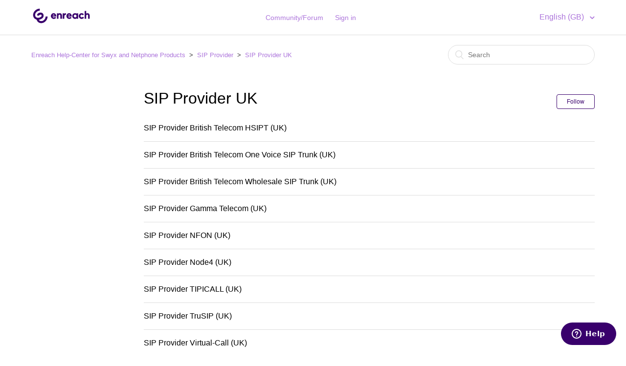

--- FILE ---
content_type: text/html; charset=utf-8
request_url: https://service.swyx.net/hc/en-gb/sections/360003210519-SIP-Provider-UK
body_size: 3458
content:
<!DOCTYPE html>
<html dir="ltr" lang="en-GB">
<head>
  <meta charset="utf-8" />
  <!-- v26864 -->


  <title>SIP Provider UK &ndash; Enreach Help-Center for Swyx and Netphone Products</title>

  <meta name="csrf-param" content="authenticity_token">
<meta name="csrf-token" content="">

  <link rel="canonical" href="https://service.swyx.net/hc/en-gb/sections/360003210519-SIP-Provider-UK">
<link rel="alternate" hreflang="de" href="https://service.swyx.net/hc/de/sections/360003210519-SIP-Provider-UK">
<link rel="alternate" hreflang="en-gb" href="https://service.swyx.net/hc/en-gb/sections/360003210519-SIP-Provider-UK">
<link rel="alternate" hreflang="x-default" href="https://service.swyx.net/hc/de/sections/360003210519-SIP-Provider-UK">

  <link rel="stylesheet" href="//static.zdassets.com/hc/assets/application-f34d73e002337ab267a13449ad9d7955.css" media="all" id="stylesheet" />
    <!-- Entypo pictograms by Daniel Bruce — www.entypo.com -->
    <link rel="stylesheet" href="//static.zdassets.com/hc/assets/theming_v1_support-e05586b61178dcde2a13a3d323525a18.css" media="all" />
  <link rel="stylesheet" type="text/css" href="/hc/theming_assets/1331146/1649409/style.css?digest=24332083659804">

  <link rel="icon" type="image/x-icon" href="/hc/theming_assets/01HZPM8GP8HP7RFDAHWHV29PQ5">

    <script src="//static.zdassets.com/hc/assets/jquery-ed472032c65bb4295993684c673d706a.js"></script>
    

  <meta content="width=device-width, initial-scale=1.0, maximum-scale=1.0, user-scalable=0" name="viewport" />
<script> var assetsSorttable = "/hc/theming_assets/01HZPM8787Y7Z48EYGWFPXH249"; </script>
  <script type="text/javascript" src="/hc/theming_assets/1331146/1649409/script.js?digest=24332083659804"></script>
</head>
<body class="community-enabled">
  
  
  

  <header class="header">
  <div class="logo">
    <a title="Home" href="/hc/en-gb">
      <img src="/hc/theming_assets/01HZPM8GJA4PJKREN9FM5QQZTX" alt="Logo">
    </a>
    
    
  </div>
  
   
  
  <div class="nav-wrapper">
    <span class="icon-menu"></span>
    <nav class="user-nav" id="user-nav">
    <!--<a href="/hc/en-gb/community/topics">Community</a>-->
      
      <a href=https://swyx.zendesk.com/hc/de/community/topics>Community/Forum</a>
      
    
      
    </nav>
      <a class="login" data-auth-action="signin" role="button" rel="nofollow" title="Opens a dialogue" href="https://swyx.zendesk.com/access?brand_id=1649409&amp;return_to=https%3A%2F%2Fservice.swyx.net%2Fhc%2Fen-gb%2Fsections%2F360003210519-SIP-Provider-UK&amp;locale=en-gb">Sign in</a>

  </div>
  
  <div class="footer-language-selector">
      
        <div class="dropdown language-selector" aria-haspopup="true">
          <a class="dropdown-toggle">
            English (GB)
          </a>
          <span class="dropdown-menu dropdown-menu-end" role="menu">
            
              <a href="/hc/change_language/de?return_to=%2Fhc%2Fde%2Fsections%2F360003210519-SIP-Provider-UK" dir="ltr" rel="nofollow" role="menuitem">
                Deutsch
              </a>
            
          </span>
        </div>
      
    </div>

  
</header>


  <main role="main">
    <div class="container-divider"></div>
<div class="container">
  <nav class="sub-nav">
    <ol class="breadcrumbs">
  
    <li title="Enreach Help-Center for Swyx and Netphone Products">
      
        <a href="/hc/en-gb">Enreach Help-Center for Swyx and Netphone Products</a>
      
    </li>
  
    <li title="SIP Provider">
      
        <a href="/hc/en-gb/categories/360002197240-SIP-Provider">SIP Provider</a>
      
    </li>
  
    <li title="SIP Provider UK">
      
        <a href="/hc/en-gb/sections/360003210519-SIP-Provider-UK">SIP Provider UK</a>
      
    </li>
  
</ol>

    <form role="search" class="search" data-search="" action="/hc/en-gb/search" accept-charset="UTF-8" method="get"><input type="hidden" name="utf8" value="&#x2713;" autocomplete="off" /><input type="search" name="query" id="query" placeholder="Search" aria-label="Search" /></form>
  </nav>

  <div class="section-container">
    <section class="section-content">
      <header class="page-header">
        <h1>
          SIP Provider UK
          
        </h1>
        <div class="section-subscribe dropdown" aria-haspopup="true">
  <a class="dropdown-toggle" role="button" data-auth-action="signin" aria-selected="false" title="Opens a sign-in dialogue" href="#">Follow</a>
  <span class="dropdown-menu" role="menu" aria-expanded="false">
      <a rel="nofollow" role="menuitem" aria-selected="false" data-method="post" href="/hc/en-gb/sections/360003210519-SIP-Provider-UK/subscription.html?subscribe_to_grandchildren=false">New articles</a>
      <a rel="nofollow" role="menuitem" aria-selected="false" data-method="post" href="/hc/en-gb/sections/360003210519-SIP-Provider-UK/subscription.html?subscribe_to_grandchildren=true">New articles and comments</a>
  </span>
</div>

        
      </header>


      
        <ul class="article-list">
          
            <li class="article-list-item ">
              
              <a href="/hc/en-gb/articles/360010391639-SIP-Provider-British-Telecom-HSIPT-UK" class="article-list-link">SIP Provider British Telecom HSIPT (UK)</a>
            </li>
          
            <li class="article-list-item ">
              
              <a href="/hc/en-gb/articles/360010391799-SIP-Provider-British-Telecom-One-Voice-SIP-Trunk-UK" class="article-list-link">SIP Provider British Telecom One Voice SIP Trunk (UK)</a>
            </li>
          
            <li class="article-list-item ">
              
              <a href="/hc/en-gb/articles/360010282380-SIP-Provider-British-Telecom-Wholesale-SIP-Trunk-UK" class="article-list-link">SIP Provider British Telecom Wholesale SIP Trunk (UK)</a>
            </li>
          
            <li class="article-list-item ">
              
              <a href="/hc/en-gb/articles/360010513919-SIP-Provider-Gamma-Telecom-UK" class="article-list-link">SIP Provider Gamma Telecom (UK)</a>
            </li>
          
            <li class="article-list-item ">
              
              <a href="/hc/en-gb/articles/15504123382044-SIP-Provider-NFON-UK" class="article-list-link">SIP Provider NFON (UK)</a>
            </li>
          
            <li class="article-list-item ">
              
              <a href="/hc/en-gb/articles/360010332760-SIP-Provider-Node4-UK" class="article-list-link">SIP Provider Node4 (UK) </a>
            </li>
          
            <li class="article-list-item ">
              
              <a href="/hc/en-gb/articles/360010595419-SIP-Provider-TIPICALL-UK" class="article-list-link">SIP Provider TIPICALL (UK)</a>
            </li>
          
            <li class="article-list-item ">
              
              <a href="/hc/en-gb/articles/10532866592156-SIP-Provider-TruSIP-UK" class="article-list-link">SIP Provider TruSIP (UK)</a>
            </li>
          
            <li class="article-list-item ">
              
              <a href="/hc/en-gb/articles/14501222579228-SIP-Provider-Virtual-Call-UK" class="article-list-link">SIP Provider Virtual-Call (UK)</a>
            </li>
          
            <li class="article-list-item ">
              
              <a href="/hc/en-gb/articles/10532412766108-SIP-Provider-VoiceFlex-UK" class="article-list-link">SIP Provider VoiceFlex (UK)</a>
            </li>
          
        </ul>
      

      
    </section>
  </div>
</div>

  </main>

  <footer class="footer">
  <div class="footer-inner">
    <a title="Home" href="/hc/en-gb">Enreach Help-Center for Swyx and Netphone Products</a>

    <h4><a href="https://www.enreach.de/impressum.html">Impressum</a> / <a href="https://www.enreach.de/en/imprint.html">Imprint</a></H4>
    <h4><a href="https://service.swyx.net/hc/de/articles/360002396040-Datenschutzhinweise-zur-Nutzung-des-Enreach GmbH-Service-Portals">Datenschutz</a> / <a href="https://service.swyx.net/hc/en-gb/articles/360002396040">Data Privacy</a></H4>
    
    
    <div class="footer-language-selector">
      
        <div class="dropdown language-selector" aria-haspopup="true">
          <a class="dropdown-toggle">
            English (GB)
          </a>
          <span class="dropdown-menu dropdown-menu-end" role="menu">
            
              <a href="/hc/change_language/de?return_to=%2Fhc%2Fde%2Fsections%2F360003210519-SIP-Provider-UK" dir="ltr" rel="nofollow" role="menuitem">
                Deutsch
              </a>
            
          </span>
        </div>
      
    </div>
  </div>
</footer>



  <!-- / -->

  
  <script src="//static.zdassets.com/hc/assets/en-gb.90127aaf1e44f1f99743.js"></script>
  

  <script type="text/javascript">
  /*

    Greetings sourcecode lurker!

    This is for internal Zendesk and legacy usage,
    we don't support or guarantee any of these values
    so please don't build stuff on top of them.

  */

  HelpCenter = {};
  HelpCenter.account = {"subdomain":"swyx","environment":"production","name":"Enreach Gruppe"};
  HelpCenter.user = {"identifier":"da39a3ee5e6b4b0d3255bfef95601890afd80709","email":null,"name":"","role":"anonymous","avatar_url":"https://assets.zendesk.com/hc/assets/default_avatar.png","is_admin":false,"organizations":[],"groups":[]};
  HelpCenter.internal = {"asset_url":"//static.zdassets.com/hc/assets/","web_widget_asset_composer_url":"https://static.zdassets.com/ekr/snippet.js","current_session":{"locale":"en-gb","csrf_token":null,"shared_csrf_token":null},"usage_tracking":{"event":"section_viewed","data":"[base64]","url":"https://service.swyx.net/hc/activity"},"current_record_id":null,"current_record_url":null,"current_record_title":null,"current_text_direction":"ltr","current_brand_id":1649409,"current_brand_name":"Enreach GmbH","current_brand_url":"https://swyx.zendesk.com","current_brand_active":true,"current_path":"/hc/en-gb/sections/360003210519-SIP-Provider-UK","show_autocomplete_breadcrumbs":true,"user_info_changing_enabled":false,"has_user_profiles_enabled":true,"has_end_user_attachments":true,"user_aliases_enabled":false,"has_anonymous_kb_voting":false,"has_multi_language_help_center":true,"show_at_mentions":true,"embeddables_config":{"embeddables_web_widget":true,"embeddables_help_center_auth_enabled":false,"embeddables_connect_ipms":false},"answer_bot_subdomain":"static","gather_plan_state":"subscribed","has_article_verification":true,"has_gather":true,"has_ckeditor":false,"has_community_enabled":true,"has_community_badges":true,"has_community_post_content_tagging":false,"has_gather_content_tags":true,"has_guide_content_tags":true,"has_user_segments":true,"has_answer_bot_web_form_enabled":false,"has_garden_modals":false,"theming_cookie_key":"hc-da39a3ee5e6b4b0d3255bfef95601890afd80709-2-preview","is_preview":false,"has_search_settings_in_plan":true,"theming_api_version":1,"theming_settings":{"color_1":"rgba(57, 0, 108, 1)","color_2":"rgba(122, 23, 248, 1)","color_3":"rgba(0, 0, 0, 1)","color_4":"rgba(172, 116, 219, 1)","color_5":"#ffffff","font_1":"Impact, Haettenschweiler, 'Arial Narrow Bold', sans-serif","font_2":"'Century Gothic', AppleGothic, sans-serif","logo":"/hc/theming_assets/01HZPM8GJA4PJKREN9FM5QQZTX","favicon":"/hc/theming_assets/01HZPM8GP8HP7RFDAHWHV29PQ5","homepage_background_image":"/hc/theming_assets/01HZPM8GW4JQKAPVXAHE739JR8","community_background_image":"/hc/theming_assets/01HZPM8H230KATT8TKJ545GD99","community_image":"/hc/theming_assets/01HZPM8H8MV4CFTAB9M9035PPF"},"has_pci_credit_card_custom_field":true,"help_center_restricted":false,"is_assuming_someone_else":false,"flash_messages":[],"user_photo_editing_enabled":true,"user_preferred_locale":"de","base_locale":"en-gb","login_url":"https://swyx.zendesk.com/access?brand_id=1649409\u0026return_to=https%3A%2F%2Fservice.swyx.net%2Fhc%2Fen-gb%2Fsections%2F360003210519-SIP-Provider-UK","has_alternate_templates":true,"has_custom_statuses_enabled":true,"has_hc_generative_answers_setting_enabled":true,"has_generative_search_with_zgpt_enabled":false,"has_suggested_initial_questions_enabled":false,"has_guide_service_catalog":true,"has_service_catalog_search_poc":false,"has_service_catalog_itam":false,"has_csat_reverse_2_scale_in_mobile":false,"has_knowledge_navigation":false,"has_unified_navigation":false,"has_unified_navigation_eap_access":false,"has_csat_bet365_branding":false,"version":"v26864","dev_mode":false};
</script>

  
  <script src="//static.zdassets.com/hc/assets/moment-3b62525bdab669b7b17d1a9d8b5d46b4.js"></script>
  <script src="//static.zdassets.com/hc/assets/hc_enduser-d7240b6eea31e24cbd47b3b04ab3c4c3.js"></script>
  
  
</body>
</html>

--- FILE ---
content_type: text/javascript; charset=utf-8
request_url: https://service.swyx.net/hc/theming_assets/1331146/1649409/script.js?digest=24332083659804
body_size: 2740
content:
/*
last edit 27.05.2021 08:35Uhr
by Michael Kreicarek
*/

/*
  jQuery v1.9.1 included
*/
$(document).ready(function() {

    $('.form-field label:contains("Attachments")').hide();
/*     $('#upload-dropzone').hide();

    /* Current Ticket-Forms
    	187049 				Support-Ticket (Swyx)
    	188909 				QuickQuestion (Swyx)
    	360000000169 	SwyxON (Swyx)
    	360000135919 	Presales (Not used by Customers) (Swyx)
    	360000209540 	VertriebInnendienst (Not used by Customers) (Swyx)
    	360000879999 	Training (Swyx)
    	360001672520 	VW QuickQuestion (VW)
      360001836160	VW Störung (VW)
      4561280668562 VW - eSIM (VW)
      360001783339 	VW Festnetz-Rufnummernportierung (VW)
      360001982979	VW - Rufnummernthemen (ausser Portierung) (VW)
      1900000063234	VW - EWAN (VW)
      4561280668562	VW - eSIM (VW)
  */

    /* Current filtered Organisation-Tags
    	rsc
      esc
      noesc
      swyxonallowed
      vw-ws
    */

 
    $(window).load(function() {
        var i = 0;
        //reserve space for additional organizations
        var checkExist = setInterval(function() {
            i++;
            if ($("a.nesty-input").length) {
                clearInterval(checkExist);
                $("a.nesty-input").each(function() {
                    $(this).bind("click", function() {
                    
                      
                        /* User-Accounts exists but Organisation is not created */
                        if (HelpCenter.user.organizations.length < 1) {
                            /* Remove everything but show QuickQuestion for Not-Created Organisations */
                            $("#360000879999").remove(); /* Remove Training (Swyx) */
                            $("#360000000169").remove(); /* Remove SwyxON (Swyx) */
                            $("#187049").remove(); /* Remove Support (Swyx) */
                            $("#360001672520").remove(); /* VW QuickQuestion (VW) */
                            $("#4561280668562").remove(); /* VW - eSIM (VW) */
                            $("#360001836160").remove(); /* Remove VW-Störung (VW) */
                            $("#360001783339").remove(); /* Remove VW Festnetz-Rufnummernportierung (VW) */
                            $("#360001982979").remove(); /* Remove VVW - Rufnummernthemen (ausser Portierung) (VW) */
                            $("#1900000063234").remove(); /* Remove VW-EWAN */
                            $("4561280668562#").remove(); /* Remove e-SIM (VW) */
                        }
                        for (var c in HelpCenter.user.organizations) {
														console.log(HelpCenter.user.organizations[c].tags);
                      			console.log(HelpCenter.user.tags);
                            if ((HelpCenter.user.organizations[c].tags.includes("rsc")) || (HelpCenter.user.organizations[c].tags.includes("distri"))) {
                                /* Show SwyxON, Training and Support-Form, remove everything else for RSC */
                                $("#4561280668562").remove(); /* VW - eSIM (VW) */
                            		$("#360001836160").remove(); /* Remove VW-Störung (VW) */
                            		$("#360001783339").remove(); /* Remove VW Festnetz-Rufnummernportierung (VW) */
                            		$("#360001982979").remove(); /* Remove VVW - Rufnummernthemen (ausser Portierung) (VW) */
                                $("#360001672520").remove(); /* VW QuickQuestion (VW) */
                            		$("#1900000063234").remove(); /* Remove VW-EWAN */
                                $("4561280668562#").remove(); /* Remove e-SIM (VW) */
                            } else
                            if ((HelpCenter.user.organizations[c].tags.includes("swyxonallowed")) && ((HelpCenter.user.organizations[c].tags.includes("esc"))))  {
                                /* Show SwyxON, Training and Support-Form, remove everything else for ESC- & SwyxON Partners */
																$("#4561280668562").remove(); /* VW - eSIM (VW) */
                            		$("#360001836160").remove(); /* Remove VW-Störung (VW) */
                            		$("#360001783339").remove(); /* Remove VW Festnetz-Rufnummernportierung (VW) */
                            		$("#360001982979").remove(); /* Remove VVW - Rufnummernthemen (ausser Portierung) (VW) */
                                $("#360001672520").remove(); /* VW QuickQuestion (VW) */
                            		$("#1900000063234").remove(); /* Remove VW-EWAN */
                                $("4561280668562#").remove(); /* Remove e-SIM (VW) */
                            } else
                            if ((HelpCenter.user.organizations[c].tags.includes("swyxonallowed")) && (HelpCenter.user.organizations[c].tags.includes("noesc"))) {
                                /* Show SwyxON and Training-Form, remove everything else for SwyxON-Only Partners */
															  $("#187049").remove(); /* Remove Support (Swyx) */
                              	$("#4561280668562").remove(); /* VW - eSIM (VW) */
                            		$("#360001836160").remove(); /* Remove VW-Störung (VW) */
                            		$("#360001783339").remove(); /* Remove VW Festnetz-Rufnummernportierung (VW) */
                            		$("#360001982979").remove(); /* Remove VVW - Rufnummernthemen (ausser Portierung) (VW) */
                                $("#360001672520").remove(); /* VW QuickQuestion (VW) */
                            		$("#1900000063234").remove(); /* Remove VW-EWAN */
                                $("4561280668562#").remove(); /* Remove e-SIM (VW) */
                            } else
                            if ((!HelpCenter.user.organizations[c].tags.includes("swyxonallowed")) && (HelpCenter.user.organizations[c].tags.includes("esc"))) {
                                /* Show Training and Support-Form, remove everything else for ESC-Only Partners*/
                            		$("#360000000169").remove(); /* Remove SwyxON (Swyx) */
                              	$("#4561280668562").remove(); /* VW - eSIM (VW) */
                            		$("#360001836160").remove(); /* Remove VW-Störung (VW) */
                            		$("#360001783339").remove(); /* Remove VW Festnetz-Rufnummernportierung (VW) */
                            		$("#360001982979").remove(); /* Remove VVW - Rufnummernthemen (ausser Portierung) (VW) */
                                $("#360001672520").remove(); /* VW QuickQuestion (VW) */
                            		$("#1900000063234").remove(); /* Remove VW-EWAN */
                                $("4561280668562#").remove(); /* Remove e-SIM (VW) */
                            } else                      
                            if ((!HelpCenter.user.organizations[c].tags.includes("swyxonallowed")) && (!HelpCenter.user.organizations[c].tags.includes("esc")) && (!HelpCenter.user.organizations[c].tags.includes("rsc")) && (!HelpCenter.user.organizations[c].tags.includes("vwtestform"))) {
                                /* Show only QQ and remove everything else for created Organisations but without SWYXON, ESC or RSC-Tags */
                            		$("#360000879999").remove(); /* Remove Training (Swyx) */
                            		$("#360000000169").remove(); /* Remove SwyxON (Swyx) */
                            		$("#187049").remove(); /* Remove Support (Swyx) */
                            		$("#360001672520").remove(); /* VW QuickQuestion (VW) */
                            		$("#4561280668562").remove(); /* VW - eSIM (VW) */
                            		$("#360001836160").remove(); /* Remove VW-Störung (VW) */
                            		$("#360001783339").remove(); /* Remove VW Festnetz-Rufnummernportierung (VW) */
                            		$("#360001982979").remove(); /* Remove VVW - Rufnummernthemen (ausser Portierung) (VW) */
                            		$("#1900000063234").remove(); /* Remove VW-EWAN */
                            		$("4561280668562#").remove(); /* Remove e-SIM (VW) */
                            } 
                        }
                        //reserve space for additional organizations
                    });
                });
            }
            if (i > 10) {
                clearInterval(checkExist);
            }
        }, 100);
    });
  
    //   window.onbeforeunload = function{
    //   localStorage.setItem('alerted','no');
    //};

  // Reverse comments
    //$('ul.comment-list').append(function () {

    //  return $(this).children().get().reverse()
    //});

    // social share popups
    $(".share a").click(function(e) {
        e.preventDefault();
        window.open(this.href, "", "height = 500, width = 500");
    });

    // show form controls when the textarea receives focus or backbutton is used and value exists
    var $commentContainerTextarea = $(".comment-container textarea"),
        $commentContainerFormControls = $(".comment-form-controls, .comment-ccs");

    $commentContainerTextarea.one("focus", function() {
        $commentContainerFormControls.show();
    });

    if ($commentContainerTextarea.val() != "") {
        $commentContainerFormControls.show();
    }

    // Expand Request comment form when Add to conversation is clicked
    var $showRequestCommentContainerTrigger = $(".request-container .comment-container .comment-show-container"),
        $requestCommentFields = $(".request-container .comment-container .comment-fields"),
        $requestCommentSubmit = $(".request-container .comment-container .request-submit-comment");

    $showRequestCommentContainerTrigger.on("click", function() {
        $showRequestCommentContainerTrigger.hide();
        $requestCommentFields.show();
        $requestCommentSubmit.show();
        $commentContainerTextarea.focus();
    });

    // Mark as solved button
    var $requestMarkAsSolvedButton = $(".request-container .mark-as-solved:not([data-disabled])"),
        $requestMarkAsSolvedCheckbox = $(".request-container .comment-container input[type=checkbox]"),
        $requestCommentSubmitButton = $(".request-container .comment-container input[type=submit]");

    $requestMarkAsSolvedButton.on("click", function() {
        $requestMarkAsSolvedCheckbox.attr("checked", true);
        $requestCommentSubmitButton.prop("disabled", true);
        $(this).attr("data-disabled", true).closest("form").submit();
    });

    // Change Mark as solved text according to whether comment is filled
    var $requestCommentTextarea = $(".request-container .comment-container textarea");

    $requestCommentTextarea.on("keyup", function() {
        if ($requestCommentTextarea.val() != "") {
            $requestMarkAsSolvedButton.text($requestMarkAsSolvedButton.data("solve-and-submit-translation"));
            $requestCommentSubmitButton.prop("disabled", false);
        } else {
            $requestMarkAsSolvedButton.text($requestMarkAsSolvedButton.data("solve-translation"));
            $requestCommentSubmitButton.prop("disabled", true);
        }
    });

    // Disable submit button if textarea is empty
    if ($requestCommentTextarea.val() == "") {
        $requestCommentSubmitButton.prop("disabled", true);
    }

    // Submit requests filter form in the request list page
    $("#request-status-select, #request-organization-select")
        .on("change", function() {
            //---------------------------------------------
            // ADDED CODE START (S. Dreier)
            //---------------------------------------------
      
            var mainSearch = document.querySelector('#quick-search');
            if (!mainSearch.value) {
              var customerNameSearch = document.querySelector('#customer-name-search');
//              var customerNumberSearch = document.querySelector('#customer-number-search'); 
//							Entfernt M. Kreicarek
    
              if (customerNameSearch.value) {
                mainSearch.value = CUSTOMER_NAME_FIELD_ID + customerNameSearch.value;
              }
//              else if (customerNumberSearch.value) {
//                mainSearch.value = CUSTOMER_NUMBER_FIELD_ID + customerNumberSearch.value;  
//              }
            }
      
            //---------------------------------------------
            // ADDED CODE END (S. Dreier)
            //---------------------------------------------
      
            search();
        });

    // Submit requests filter form in the request list page
    $("#quick-search").on("keypress", function(e) {
        if (e.which == 13) {
            search();
        }
    });

    function search() {
        window.location.search = $.param({
            query: $("#quick-search").val(),
            status: $("#request-status-select").val(),
            organization_id: $("#request-organization-select").val()
        });
    }

    $(".header .icon-menu").on("click", function(e) {
        e.stopPropagation();
        var menu = document.getElementById("user-nav");
        var isExpanded = menu.getAttribute("aria-expanded") == "true";
        menu.setAttribute("aria-expanded", !isExpanded);
    });

    if ($("#user-nav").children().length == 0) {
        $(".header .icon-menu").hide();
    }

    // Submit organization form in the request page
    $("#request-organization select").on("change", function() {
        this.form.submit();
    });

    // Toggles expanded aria to collapsible elements
    $(".collapsible-nav, .collapsible-sidebar").on("click", function(e) {
        e.stopPropagation();
        var isExpanded = this.getAttribute("aria-expanded") == "true";
        this.setAttribute("aria-expanded", !isExpanded);
    });

    //  window.onbeforeunload = function{
    //    localStorage.setItem('alerted','no');
    // };
    //    localStorage.clear();
  
  	//---------------------------------------------
    // CUSTOM CODE START (S. Dreier)
    //---------------------------------------------
  
  	// Update form action url if required
  	if (window.location.pathname.includes("organization")) {
      var customerNameForm = document.querySelector('#customer-name-content');
//      var customerNumberForm = document.querySelector('#customer-number-content');	 
      customerNameForm.action += "/organization";
//      customerNumberForm.action += "/organization";
  	}
  
  	var mainSearch = document.querySelector('#quick-search');
  
  	// Update name search field  
  	if (mainSearch.value.startsWith(CUSTOMER_NAME_FIELD_ID)) {
  		var customerNameSearch = document.querySelector('#customer-name-search');
    	customerNameSearch.value = mainSearch.value.replace(CUSTOMER_NAME_FIELD_ID,'');
    	mainSearch.value = '';
                                                         
    	// Update search result text
  		var searchInfo = document.getElementsByClassName('requests-search-info meta-data')[0];
  		if (searchInfo) {
	    	searchInfo.innerText = searchInfo.innerText.replace(CUSTOMER_NAME_FIELD_ID,'');
  		}
  	}
  
  	// Update number search field
 // 	if (mainSearch.value.startsWith(CUSTOMER_NUMBER_FIELD_ID)) {
 // 		var customerNumberSearch = document.querySelector('#customer-number-search');
 //   	customerNumberSearch.value = mainSearch.value.replace(CUSTOMER_NUMBER_FIELD_ID,'');
 //   	mainSearch.value = '';
    
    	// Update search result text
//  		var searchInfo = document.getElementsByClassName('requests-search-info meta-data')[0];
//  		if (searchInfo) {
//    		searchInfo.innerText = searchInfo.innerText.replace(CUSTOMER_NUMBER_FIELD_ID,'');
//  		}
//  	}
  
    //---------------------------------------------
    // CUSTOM CODE END (S. Dreier)
    //---------------------------------------------  
});

//---------------------------------------------
// CUSTOM CODE START (S. Dreier)
//---------------------------------------------
  
const CUSTOMER_NAME_FIELD_ID = 'custom_field_33990289:';
//const CUSTOMER_NUMBER_FIELD_ID = 'custom_field_360020688199:';

function submitCustomerNameSearchForm() {
	var search = document.querySelector('#customer-name-search');
  search.value = CUSTOMER_NAME_FIELD_ID + search.value;  
}
  
//function submitCustomerNumberSearchForm(e) {
//	var search = document.querySelector('#customer-number-search');
//	search.value = CUSTOMER_NUMBER_FIELD_ID + search.value;
//}
  
//---------------------------------------------
// CUSTOM CODE END (S. Dreier)
//---------------------------------------------	

